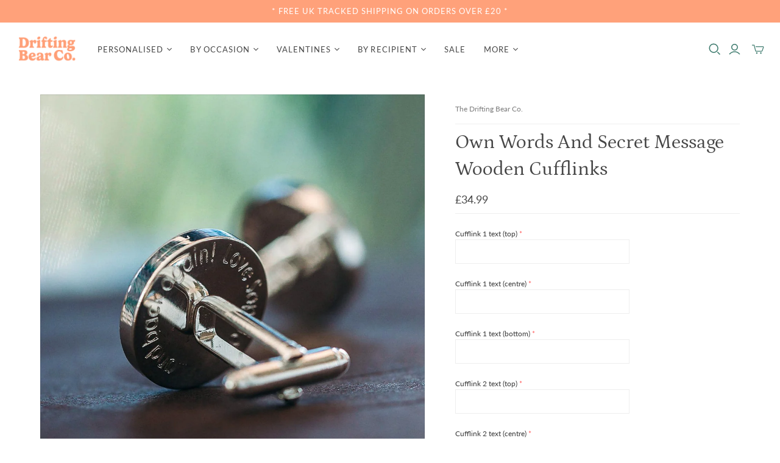

--- FILE ---
content_type: text/html; charset=UTF-8
request_url: https://geolocation-db.com/jsonp?callback=callback&_=1769695142340
body_size: 87
content:
callback({"country_code":"US","country_name":"United States","city":"Columbus","postal":"43215","latitude":39.9653,"longitude":-83.0235,"IPv4":"18.217.212.7","state":"Ohio"})